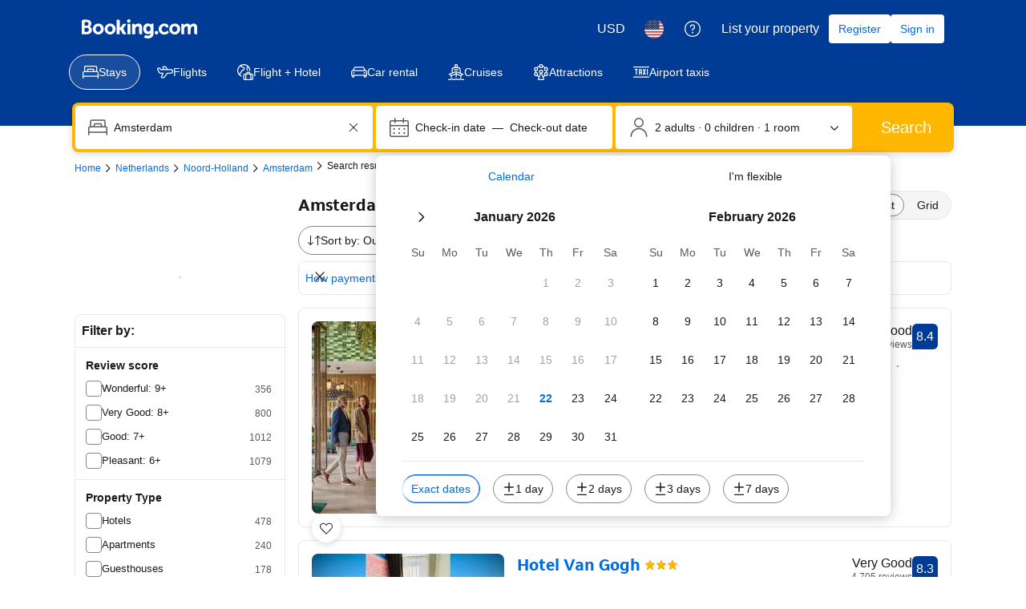

--- FILE ---
content_type: text/html; charset=UTF-8
request_url: https://www.booking.com/hotel/nl/en-suite-apartment.html
body_size: 1819
content:
<!DOCTYPE html>
<html lang="en">
<head>
    <meta charset="utf-8">
    <meta name="viewport" content="width=device-width, initial-scale=1">
    <title></title>
    <style>
        body {
            font-family: "Arial";
        }
    </style>
    <script type="text/javascript">
    window.awsWafCookieDomainList = ['booking.com'];
    window.gokuProps = {
"key":"AQIDAHjcYu/GjX+QlghicBgQ/[base64]",
          "iv":"D5498QFArgAAAlrL",
          "context":"WzoKT7KKmSNAP1Z5wjgXwEMyJY2MLqkzY6r8If12qSlRjmThQvKU1VZWBnXwZBCfPu+aC1KTckTOtyedqJYqcCgnmank3OemU5CdCeXdNlMXkhwtdGY03EIF7TobBsHhVgNdXiX2IHHdJLlHJNj6hDCYFFjGXq/Jw1vlf2jqS9/2+AG43nmhxuadDagYbFX45VaanTyDW3Oia3jVYM+ft0Y4GzaLCa2RTawaRvc7C1P+nTHEMvRGc4YeXrVhh5d59BLrdfXWoY7GEqkjVqanlvsHrhxV6Hp24gkwbpwo+tkVVaraatLEK6PaCBkpvr4bb/TRngs8dsWSjpsg66KAJPiVgBcM0UDfQy1k9zQ89VKQgz6tp851wA=="
};
    </script>
    <script src="https://d8c14d4960ca.337f8b16.us-east-2.token.awswaf.com/d8c14d4960ca/a18a4859af9c/f81f84a03d17/challenge.js"></script>
</head>
<body>
    <div id="challenge-container"></div>
    <script type="text/javascript">
        AwsWafIntegration.saveReferrer();
        AwsWafIntegration.checkForceRefresh().then((forceRefresh) => {
            if (forceRefresh) {
                AwsWafIntegration.forceRefreshToken().then(() => {
                    window.location.reload(true);
                });
            } else {
                AwsWafIntegration.getToken().then(() => {
                    window.location.reload(true);
                });
            }
        });
    </script>
    <noscript>
        <h1>JavaScript is disabled</h1>
        In order to continue, we need to verify that you're not a robot.
        This requires JavaScript. Enable JavaScript and then reload the page.
    </noscript>
</body>
</html>